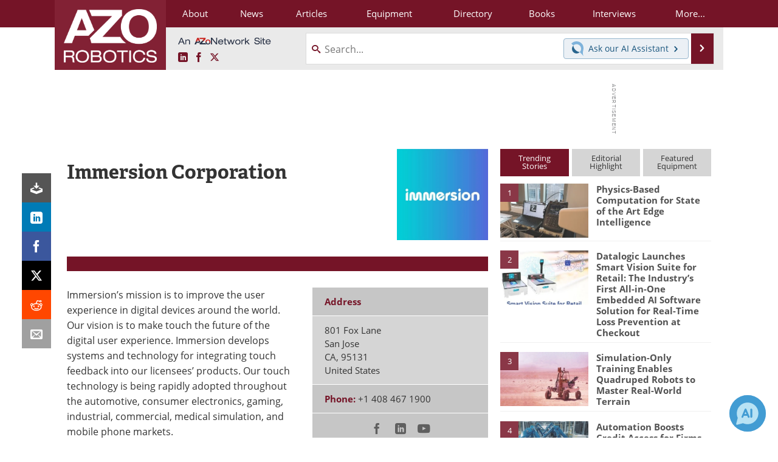

--- FILE ---
content_type: text/html; charset=utf-8
request_url: https://www.azorobotics.com/Suppliers.aspx?SupplierID=880
body_size: 20758
content:


<!DOCTYPE html>
<html lang="en" itemscope itemtype="http://schema.org/Organization">
<head>
<link rel="preconnect" href="https://use.typekit.net" />
<link rel="preconnect" href="https://p.typekit.net" />
<link rel="preconnect" href="https://securepubads.g.doubleclick.net" />
<link rel="preconnect" href="https://www.googletagmanager.com" /><meta charset="utf-8" /><meta http-equiv="X-UA-Compatible" content="IE=edge" /><meta name="viewport" content="width=device-width, initial-scale=1, minimum-scale=1" /><title>
	Immersion Corporation : Quotes, Address, Contact
</title>
<link itemprop="mainEntityOfPage" href="https://www.azorobotics.com/Suppliers.aspx?SupplierID=880" />
<meta itemprop="description" content="Immersion’s mission is to improve the user experience in digital devices around the world." />
<meta name="twitter:card" content="summary_large_image" />
<meta name="twitter:site" content="@AZoRobotics" />
<meta name="twitter:title" content="Immersion Corporation" />
<meta name="twitter:description" content="Immersion’s mission is to improve the user experience in digital devices around the world." />
<meta name="twitter:image:src" content="https://www.azorobotics.com/images/suppliers/ImageForSupplier_880_17196372267196598.jpg" />
<meta property="og:title" content="Immersion Corporation" />
<meta property="og:type" content="company" />
<meta property="og:image" content="https://www.azorobotics.com/images/suppliers/ImageForSupplier_880_17196372267196598.jpg" />
<meta property="og:url" content="https://www.azorobotics.com/Suppliers.aspx?SupplierID=880" />
<meta property="og:description" content="Immersion’s mission is to improve the user experience in digital devices around the world." />
<meta property="og:site_name" content="AZoRobotics" />
<meta property="fb:app_id" content="191285697581963" />
<meta name="referrer" content="unsafe-url" /><meta name="robots" content="max-snippet:-1, max-image-preview:large, max-video-preview:-1" />
<link rel="canonical" href="https://www.azorobotics.com/Suppliers.aspx?SupplierID=880" /><link rel="stylesheet" href="https://use.typekit.net/xfn6bcq.css" media="print" onload="this.media='all'; this.onload=null;">

    <script type="text/javascript">
        window.g_cmpKind = 2;
        window.g_isIabTcfInUse = false;
        window.g_isIabGppInUse = false;
        window.bStrictCookies = undefined;
        window.g_cookiePolicyStatus = undefined;
        window.g_havePublishable = true;
        window.g_enableAnalytics = true;
        window.bRecordClientView = true;
        window.g_fetchPromotedItem = false;
        window.g_contentEmbedPromotedItemEligible = false;
        window.g_analyticsContentType = 'Supplier Profile Item';
        window.g_pageLoadStartOn = new Date();
        window._azoStartScripts = [];
        window.$ = function (fn) {
            if (typeof fn === 'function') { _azoStartScripts.push(fn); }
        };

    </script>

    <link rel="icon" href="/favicon-16x16.png" type="image/png" sizes="16x16" /><link rel="icon" href="/favicon-32x32.png" type="image/png" sizes="32x32" /><link rel="icon" href="/favicon-96x96.png" type="image/png" sizes="96x96" /><link rel="start" title="AZoRobotics - The A to Z of Robotics and Automation" href="/" /><link type="application/rss+xml" rel="alternate" title="AZoRobotics - The A to Z of Robotics and Automation (RSS)" href="https://www.azorobotics.com/syndication.axd?format=rss" /><link type="application/atom+xml" rel="alternate" title="AZoRobotics - The A to Z of Robotics and Automation (ATOM)" href="https://www.azorobotics.com/syndication.axd?format=atom" /><meta http-equiv="content-type" content="text/html; charset=utf-8" />
<script>
  window.googleAnalyticsConfig = {
    'gaCode': 'G-FLC84KRKCB',
    'cookieDomain': 'azorobotics.com'
  };
</script>
<meta name="msvalidate.01" content="F19F0E4C53AF972CB554F2D6E02D6A95" />

<link type="text/css" rel="stylesheet" href="https://www.azorobotics.com/bundles/css/desktop/base?v=Uk428tQrucV_3Pxg5_0FEPsPyn_YrBFJN2O5WQViF3U1" />


    <script type="text/javascript">
        //<![CDATA[
        var sSiteRoot = '/';
        var isMobileWebsite = false;
        var isMobileProSupplier = false;
        
        //]]>
    </script>

    
    <script type="text/javascript">

        window.dataLayer = window.dataLayer || [];
        function gtag() { dataLayer.push(arguments); }

        
        
            gtag('consent', 'default', {
                'ad_storage': 'denied',
                'analytics_storage': 'denied',
                'functionality_storage': 'denied',
                'personalization_storage': 'denied',
                'security_storage': 'granted',
                'ad_user_data': 'denied',
                'ad_personalization': 'denied'
            });
        

        function initAnalytics() {
            var config = window.googleAnalyticsConfig;
            if (config) {

                var gtagConfig = {
                    'anonymize_ip': true,
                    'cookie_domain': config.cookieDomain
                };

                if (window.g_analyticsContentType) {
                    gtagConfig['content_group'] = window.g_analyticsContentType;
                }

                

                var a = document.createElement('script');
                a.type = 'text/javascript';
                a.async = true;
                a.src = 'https://www.googletagmanager.com/gtag/js?id=' + config.gaCode;
                var s = document.getElementsByTagName('script')[0];
                s.parentNode.insertBefore(a, s);

                window.dataLayer = window.dataLayer || [];
                window.gtag = function () { dataLayer.push(arguments); };

                window.gtag('js', new Date());
                window.gtag('config', config.gaCode, gtagConfig);
            }
        };

        
            function initPlausible() {

                
                if (!window.googleAnalyticsConfig) {
                    return;
                }

                var plausibleDomain = 'azorobotics.com';

                window.plausible = window.plausible || function () {(window.plausible.q = window.plausible.q || []).push(arguments)};

                var a = document.createElement('script');
                a.type = 'text/javascript';
                a.defer = true;
                a.setAttribute('data-domain', plausibleDomain);
                
                a.src = 'https://plausible.io/js/script.manual.js';
                var s = document.getElementsByTagName('script')[0];
                s.parentNode.insertBefore(a, s);

                $(function () {
                    Azom.recordPlausiblePageview();
                });
            }
        

    </script>

    

<style type="text/css">

    .supplier-image img { margin-top: 12px; }

</style>


<script type="text/javascript">
    //<![CDATA[

    var DocReq = {
        itemType: 'supplier',
        itemName: 'Immersion Corporation',
        formTitle: 'Immersion Corporation',
        itemId: 880
    };

    $(function() {
        Azom.initDocReqPage();
    });

    //]]>
</script>


<script type="text/javascript">
    //<![CDATA[

    var PdfReq = {
        itemType: 'supplier',
        itemName: 'Immersion Corporation',
        languageCode: '',
        formTitle: 'Immersion Corporation Printable Document (PDF)',
        itemId: 880
    };

    $(function() {
        Azom.initPdfReqPage();
    });

    //]]>
</script>





    <!-- Add To Home -->
    
    <meta name="apple-mobile-web-app-capable" content="no" /><meta name="apple-mobile-web-app-status-bar-style" content="black" /><meta name="apple-mobile-web-app-title" content="Robotics" />
<script type="application/ld+json">
{
  "@context": "http://schema.org",
  "@type": "Organization",
  "name": "AZoRobotics",
  "url": "https://www.azorobotics.com/",
  "logo": "https://www.azorobotics.com/themes/Standard/images/full_site_logo.png",
  "sameAs": [
     "https://www.facebook.com/AZoNetwork",
     "https://twitter.com/AZoRobotics"
  ]
}
</script>

<script type="application/ld+json">
{
  "@context": "http://schema.org",
  "@type": "WebSite",
  "name": "AZoRobotics",
  "url": "https://www.azorobotics.com/",
  "potentialAction": {
     "@type": "SearchAction",
     "target": "https://www.azorobotics.com/search.aspx?q={search_term_string}",
     "query-input": "required name=search_term_string"
  }
}
</script>
<meta name="description" content="Immersion’s mission is to improve the user experience in digital devices around the world." /></head>
<body class="site-body">

    <script type="text/javascript">

        
        var googletag = googletag || {};
        googletag.cmd = googletag.cmd || [];

        window.g_areSiteAdsInitialized = false;
        window.g_displayAdsToRender = [];

        function pushDisplayAd(fn) {
            if (window.g_areSiteAdsInitialized) {
                googletag.cmd.push(fn);
            } else {
                window.g_displayAdsToRender.push(fn);
            }
        }

    </script>

    

        <script async="async" src="https://securepubads.g.doubleclick.net/tag/js/gpt.js"></script>

        <script type='text/javascript'>
        //<![CDATA[
            window._renderedAdSlots = [];

            var g_dfpTargeting = [
                { k: "site", v: "AZoRobotics" }
            ];

            function initSiteAds() {

                
                g_dfpTargeting.push({ k: "hostname", v: window.location.hostname });

                if (!window.g_isTargetingEnabled) {
                    g_dfpTargeting.push({ k: "npa", v: "yes" });
                }

                googletag.cmd.push(function () {

                    googletag.defineSlot('/21677452523/AZo_728x90_1', [[728, 90]], 'div-gpt-AZo_728x90_1').addService(googletag.pubads());
googletag.defineSlot('/21677452523/AZo_Desktop_300x250_1', [[300, 250]], 'div-gpt-AZo_Desktop_300x250_1').addService(googletag.pubads());


                    if (g_dfpTargeting.length) {
                        for (var t = 0; t < g_dfpTargeting.length; t++) {
                            googletag.pubads().setTargeting(g_dfpTargeting[t].k, g_dfpTargeting[t].v);
                        }
                    }

                    
                    
                    if (!window.g_isIabTcfInUse && !g_isIabGppInUse && !window.g_isTargetingEnabled) {
                        
                        googletag.pubads().setPrivacySettings({
                            'restrictDataProcessing': true,
                            'nonPersonalizedAds': true
                        });
                    }
                    
                    googletag.pubads().addEventListener('slotRenderEnded', function (e) { if (typeof Azom === 'undefined') { _renderedAdSlots.push(e); } else { Azom.onAdSlotRendered(e); } });
                    
                    googletag.pubads().enableSingleRequest();
                    googletag.enableServices();

                });

                ////////////////

                if (typeof g_displayAdsToRender !== 'undefined' && g_displayAdsToRender.length) {

                    
                    while (g_displayAdsToRender.length) {

                        

                        
                        var item = g_displayAdsToRender.shift();

                        googletag.cmd.push(item);

                        
                        item = null;
                    }
                }

                ////////////////

                window.g_areSiteAdsInitialized = true;

            }

        //]]>
        </script>
    

    <script type="text/javascript">

        window.g_azoReadCookie = function (name) {
            var nameEQ = name + "=";
            var ca = document.cookie.split(';');
            for (var i = 0; i < ca.length; i++) {
                var c = ca[i];
                while (c.charAt(0) == ' ') c = c.substring(1, c.length);
                if (c.indexOf(nameEQ) == 0) return c.substring(nameEQ.length, c.length);
            }
            return null;
        };

        
            function updateGoogleConsentModeUserPreferences() {

                var cp = typeof BlogEngine === 'object' ? BlogEngine.getVisitorCookieAndPrivacyPreferences() : null;

                var performance = (cp ? cp.performance : window.g_isPerformanceEnabled) ? true : false;
                var functional = (cp ? cp.functional : window.g_isFunctionalEnabled) ? true : false;
                var targeting = (cp ? cp.targeting : window.g_isTargetingEnabled) ? true : false;

                

                gtag('consent', 'update', {
                    'ad_storage': targeting ? 'granted' : 'denied',
                    'analytics_storage': performance ? 'granted' : 'denied',
                    'functionality_storage': functional ? 'granted' : 'denied',
                    'personalization_storage': targeting ? 'granted' : 'denied',
                    'security_storage': 'granted',
                    'ad_user_data': targeting ? 'granted' : 'denied',
                    'ad_personalization': targeting ? 'granted' : 'denied'
                });
            }
        

        function canRunPerformanceAnalytics() {
            
            if ((window.g_enableAnalytics && !g_azoReadCookie('isstffvstr')) || g_azoReadCookie('analytics-on')) {
                return true;
            } else {
                return false;
            }
        }

        if (canRunPerformanceAnalytics() && typeof initPlausible === 'function') {
            initPlausible();
        }

        
        window.g_hasActionsOnConsentsAvailableRun = false;

        function actionsOnConsentsAvailable() {

            if (window.g_hasActionsOnConsentsAvailableRun) {
                return;
            }

            window.g_hasActionsOnConsentsAvailableRun = true;

            var cp = '';

            if (window.g_cmpKind === 2) { 

                cp =
                    (OnetrustActiveGroups.includes('C0002') ? '1' : '0') +  
                    (OnetrustActiveGroups.includes('C0003') ? '1' : '0') +  
                    (OnetrustActiveGroups.includes('C0004') ? '1' : '0');   

            } else {
                cp = g_azoReadCookie('cookiepolicy');
            }

            if (cp && cp.length !== 3) {
                cp = null;
            }

            
            var isCookieBarShown = cp ? false : !!g_azoReadCookie('cookiebarshown');

            var currentCookieNoticeBarStatus = 0;

            function configureCookieNoticeBar() {

                
                if (window.g_cmpKind !== 1) {
                    return;
                }

                
                if (cp) {
                    return;
                }

                var showFullBar = typeof bStrictCookies === 'boolean' && bStrictCookies;
                var newCookieNoticeBarStatus = showFullBar ? 2 : 1;

                

                if (currentCookieNoticeBarStatus === newCookieNoticeBarStatus) {
                    
                    return;
                }

                
                try {
                    var root = document.getElementsByTagName('html')[0];
                    
                    if (root && root.classList) {

                        root.classList.toggle('show-cookie-bar', true);
                        root.classList.toggle('show-cookie-bar-standard', !showFullBar);
                        root.classList.toggle('show-cookie-bar-full', showFullBar);

                        currentCookieNoticeBarStatus = newCookieNoticeBarStatus;
                    }
                } catch (e) {
                    
                }
            }

            var areCookieCategoriesSet = false;

            function evaluateCookiePolicyStatus() {

                if (areCookieCategoriesSet) {
                    return;
                }

                var canSetCookieCategories = false;

                if (window.g_cmpKind !== 1) { 
                    canSetCookieCategories = true;
                } else {

                    
                    canSetCookieCategories =
                        g_cookiePolicyStatus === 1 ||
                        g_cookiePolicyStatus === 2 ||
                        (g_cookiePolicyStatus === 3 && typeof bStrictCookies === 'boolean');

                }

                if (canSetCookieCategories) {

                    if (window.g_cmpKind !== 1) { 
                        window.g_isTargetingEnabled = cp[2] === '1';
                        window.g_isPerformanceEnabled = cp[0] === '1';
                        window.g_isFunctionalEnabled = cp[1] === '1';
                    } else {

                        
                        window.g_isTargetingEnabled =
                            (cp && cp[2] === '1') ||
                            (!bStrictCookies && !cp && isCookieBarShown);

                        window.g_isPerformanceEnabled =
                            (cp && cp[0] === '1') ||
                            (!bStrictCookies && !cp && isCookieBarShown);

                        window.g_isFunctionalEnabled =
                            (cp && cp[1] === '1') ||
                            (!bStrictCookies && !cp && isCookieBarShown);

                    }

                    areCookieCategoriesSet = true;

                    

                    
                        updateGoogleConsentModeUserPreferences();
                    

                    

                    
                    if (canRunPerformanceAnalytics()) {
                        initAnalytics();
                    }

                    
                    if (typeof initSiteAds === 'function') {
                        initSiteAds();
                    }

                    $(function() {

                        
                        BlogEngine.loadPerformanceScripts();

                        
                        if (bRecordClientView && typeof contentViewData !== 'undefined') {
                            
                            Azom.recordClientView();
                        } else {
                            
                        }

                        
                        Azom.checkInboundDetails();
                    });
                }
            }

            function evaluateGeoLocation(location) {

                

                var country = '';
                var region = '';

                if (window.g_cmpKind === 2) {
                    var otLocationData = OneTrust.getGeolocationData();
                    country = !otLocationData ? '' : (otLocationData.country || '').toString().toUpperCase();
                    region = !otLocationData ? '' : (otLocationData.state || '').toString().toUpperCase();
                } else if (location) {
                    country = (location.country || '').toString().toUpperCase();
                    region = (location.region || '').toString().toUpperCase();
                } else {
                    country = (g_azoReadCookie('azocountry') || '').toString();
                }


                if (typeof country === 'string' && country.length === 2) {

                    window.g_countryCode = country.toUpperCase();
                    window.g_regionCode = region.toUpperCase();

                    
                    

                    window.bStrictCookies = window.g_countryCode === 'DE';

                    

                    if (window.g_cmpKind === 1) { 

                        $(function () {
                            Azom.createCookie("azocountry", country, 0);
                            BlogEngine.initCookieNoticeBar();
                        });

                    }

                }

                
                configureCookieNoticeBar();

                
                evaluateCookiePolicyStatus();

            }

            function onGetCountryProblem() {
                

                
                window.bStrictCookies = true;

                evaluateCookiePolicyStatus();
            }

            function lookupCountryIfNeeded() {

                if (window.g_cmpKind !== 1) { 
                    return;
                }

                if (window.g_countryCode) {
                    
                }
                if (!window.g_countryCode) {
                    
                    if (typeof fetch === 'undefined') {
                        
                        onGetCountryProblem();
                    } else {
                        fetch('/cdn-cgi/trace')
                            .then(function (resp) { return resp.text(); })
                            .then(function (data) {
                                var foundCountry = false;
                                if (!data || typeof data !== 'string') {
                                    
                                } else {
                                    var match = data.match(/\bloc=([a-z]{2})/i);
                                    if (!match || !match.length || match.length < 2) {
                                        
                                    } else {
                                        foundCountry = true;
                                        evaluateGeoLocation({ country: match[1], region: null });
                                        
                                    }
                                }

                                if (!foundCountry) {
                                    onGetCountryProblem();
                                }
                            })
                            .catch(function (error) {
                                
                                onGetCountryProblem();
                            });
                    }
                }
            }

            /////////////////

            

            if (window.g_cmpKind === 1) {

                if (cp) {
                    window.g_cookiePolicyStatus = 1;
                } else if (!isCookieBarShown) {
                    window.g_cookiePolicyStatus = 2;
                } else {
                    window.g_cookiePolicyStatus = 3;
                }

                
            }

            evaluateGeoLocation(null);

            lookupCountryIfNeeded();

        } 

    </script>

    

        <script>
            
        </script>

        <script>
            
        </script>

        
        <script src="https://cdn-ukwest.onetrust.com/scripttemplates/otSDKStub.js" async type="text/javascript" charset="UTF-8" data-domain-script="ed4f73f1-29f4-4285-8f81-ec2906883b52" ></script>
        <script type="text/javascript">
            window.g_isOneTrustAvailable = false;
            window.g_areInitialOneTrustConsentsAvailable = false;
            window.g_oneTrustRequireBannerInteraction = false;
            function OptanonWrapper() {
                if (!window.g_isOneTrustAvailable) {
                    window.g_isOneTrustAvailable = true;

                    if (typeof window.__tcfapi === 'function') {
                        window.g_isIabTcfInUse = true;
                        
                    }

                    if (typeof window.__gpp === 'function') {
                        window.g_isIabGppInUse = true;
                    }

                    
                }
                

                if (window.g_areInitialOneTrustConsentsAvailable) {
                    $(function () {
                        BlogEngine.onOneTrustConsentsUpdated();
                    });
                } else {

                    $(function () {
                        var isBoxClosed = !!Azom.readCookie('OptanonAlertBoxClosed');
                        if (!window.g_areInitialOneTrustConsentsAvailable) {

                            
                            var isBannerOverlayVisible = $('.ot-fade-in').is(':visible');
                            var areConsentsAvailableForProcessing = !isBannerOverlayVisible || isBoxClosed;
                            if (!areConsentsAvailableForProcessing) {
                                window.g_oneTrustRequireBannerInteraction = true;
                            } else {
                                window.g_areInitialOneTrustConsentsAvailable = true;
                                
                                window.setTimeout(actionsOnConsentsAvailable, 1);
                            }
                        }
                    });

                }
            }
        </script>
        

    

    

    

    

    

    <div id="body-wrap">

        <div class="container main-content-right">
            <form method="post" action="/Suppliers.aspx?SupplierID=880" id="aspnetForm">
<div class="aspNetHidden">
<input type="hidden" name="__VIEWSTATE" id="__VIEWSTATE" value="PCPjcQW9zKygwS0ciOmc8RJXFakdASELxpoKYcsQfDi2x5h+flxaPnpi0h4hfrZHyoD81l5mtuborooykjdcOzUlltKwENSLXGH8Q60aC6S0XD8u4u/YY1Jjsnles4RhqJMBRglko9pzZVZRd+a8AVuYBk8A+P9zYzvdT+IBKgN9ZXj7yOuukanvGv9iuJKe9A8c64oXrdb01+e07TONNIRLCxPBkey0lDrVNJodP0KCQ5z/RuSgnm00p9EMVDkbw+Kc3TTfo2QbjczTGhHX0ccn41g/5xaUVLWqNQekZcdMkOAk4rwv8O1CtAym5YTqV4fCta3bAh41Psp4f3Q5iu1mXt9HGT2tla63tBiLTzFuK1Vpyt2JrEzlOBz/mQPPSZy/SUfbzJ6XircG2GziUYnKwcjZMVXNUvS7Z3/jY5T/KBHru7TYYux9ZiDo7KnFZLgXmSeR0u/irNL+/H06zw1bsvNkymguyvvuL8Zxokz/ETLsrYJWy/h4M/1bRh3ZsM4gigW5lW2wh19OD07Qlb852AG9KenZDtP0T5kr/NnItMSWlYTn2akHQFV5fxnn+7D3jIbwoa82dF98gDv4aW8VjB/gSLJ5vYD/ZebfniYdruewqACfdQgAFlOdomv5d3WSBWmxNBzXiVvPIg6D6nqRz1wYASjIhwQ30cIcSNz9gQROdRIiaVCmY7G37glhZd0cAe8WeV9bHHd5qJL/[base64]/gT/OlkqbC3IyTNVjXv3p+0G+ILlpDu/e6e9G2+okG0eCIUnwmCxEqXaU7RJDF2OY3UP2Z9EYf+gudIrEToqrO0nqxZEI/Ypr8dGvLLO1Hn3fGooDbgbJCnJoQgE6XDRAMukkUOJeXpfz4VBczFhalCSkdya2hxRD/h8Fp57FEBsACuBrWd70SH0hGAS+SGKX1y5vyL78259CRF7umRgKHmGgKIYBWj/lEKIjR44MnPoyWjjxOZekmK0LzvUn/bsalyhWdRsBf9tpo90rubGEzACPXJEPRqAK8eD+S1xaSzGwyCTtTfk4/DMM/BdjwSeQ6eZZkd2n5v0kcCIdAZtjUIOTfxCfvU8cnuNGRH37Z+VRTAq5p5sP2O+ZafiCJobzST8psW/u+roJXgfX3W/8ctplaS6Abm3m7IARM9J77S/kI8zLHWMKvY28wfDpefY4XjJat9FSFq5Gc5da6LDwumwh6thsO0BBLmixF84Mt4UXObe1MdyDO0GAKt1rK1qfKHDTsr6M076gp+3U5lrbO2IEyxULkxFSR8zDiOWF+j9Lc1MvAr4rM6+MTfIKYgDMQ47XasC1/M9TtkZ10jv6AaaDKEGB10r3J4mLbp5w4LHGFe2lP9V4chlb9x6PvkpLEtjIAg9YiyxKoNxxU1a9xhM8SudxYtLNgKIqwmdr/q1cr+pBGCFwEAu1nnspGM4jOcVd3uJ+MFy8xTJ2x47RwAndNnEj+P+vhpISOfgB+uLfq20osf3cpkFZBNABgz+f6V5flzfFpQkJaiVFbFjxtBHLkkAwTRLg5ZEfzoJ3EadHIUaBy2+Nkf6QttxKe7rmOWmlFF7U4P3LKR0gVm8GsnzEC8lEzRj54eLp+Ne7j/2bifc36qZvu9os2asm2MxWVz83LNHR/FPM6xj89L3R+yl6Qb5e0AdYyjticBJNwL4yUa+uUpAfVtNAkW3VkmdywZNbXpvBqc3DkQoc5A0ky5PxLKrQjXxdSdqbQrwCKFDXqcljcSajMvK7UjdrVBONtZii03AXM46g24fiapKNqdLw4RyWwKPj+GsnmIJklr2L5UkLyKhgf4GkHBWadYyk4Led104c1DmM9sA/JA5K1ooK8A3di31383Oech02+Jgq7ms1si5x+YQ50t7sT7+/iEpqi+is8s25xSuokjPrg3K9TqVT6LIzFqOMXoh1tf2xAr3N91yCgfaV72MaxvS/Lc5p7FjdZ4UOC3Gj/I7NCqcxAROWT88QQsDfsDBdgEP8OJEd2VxWNlWIWX6cxTm++zHGe5ExXDtfsZ2/XxBR1Rh/KZw6E2mSsHsFcpdxaVsmG8JiGAemGRW8ylqp3XHBgSJcP0hfvZM+Jd7i7fz7nuxU52cXlxecnfGPO/7X3gKE/Ky6sszr325jKrQhQ3eOXOfgjYO5D1gmYR7b9wYQKa1Iqld9Fp9g6FOe0r0rYfNzy8H/IyfZJEITx23bnQJ4/Zq2reDlinUTzcK29d8cYHABFCu0hHe09VX/wN8BJjlr0dX6oRzO/jPkc3WtEE520iNRdbB5uZTM04Tr+s6vRCmDBDibHy7bE4aluRWmN6DnGY6iTDj9roMazwvhmscK1bB/C54/wlGeZCjKnCk0p9kVTa/ZttQoYaTFjONGliLfbvnIvBDeg06Hy/LHgfgLjlfKIM7HIrlHkqQ+SDWRHzIBqVo55/jzmVOAttVMWZGiidjOgohIn+d5LBiIqaZ1c9iHE+zWZJQBrzVU8mf/KrWWQzmfIHxh8CLQ6w+McVEJXE3DKS/1ZfObaA7slWavbyh7vohlDXI/7z1Yx6e11wH/ly9A6BoVa1SP9/HGOaPsYa905z13IQ8cWV28z3RXNsS3fkAieD3wgWkgLgUDDEwdsw5SVCpVD85H/iUSOS7oM6RzXVTrIlHtmrdT2mm569gXnDeBXh/uEJSVSX9Ga7qVPxkn47zpzGp9VyPF4PrpIlvDO5Eog65F1EH7xRCoQjPI+Ii9xB8bNFoZ9DXWI/l+J8iMV+pcIgXrTfJR8zLhwgjxqsijAThZqVBH0dIj1rFMBX28x8nBADageI7oaursWDBgPQqNpiBPVzGHubuWK/JgXgdfOrp0AxOdwuLsI9M6sDaP7nfO4G6Rjqbfp4MRzEMTV1nm3SzU8KjNhzXul/hXwEaMuzDYvuLA91Uf/KWK9N6hZKmwzjhDExyh28ZJ4whq2mGflXUkVniRAMDnkd0RY2J7yBRlri/+tmcL0CbvmgvfKbVo+J713mb5V36//kR9/wJAB7e28D/1oBwq4u1mh1pEKfkNG2XeWU4gApr55SSmucL1VVQt7Vsstp3R1z6dee5f7sPm6W/F/+rp+rDnyb9i2eZLPJWJl4W0Y4ReuaQVmmrn1nXc5nUboMrQ5YGyqHiLeq7vU1MB/KKk+b95mZURYXC52WkzD1SGIJd/PVJMKcVpLxge7iLvmtp7Iagb5V/qYONavdpFaHMbpXJRPtmXc5Pc7KIYNRF3ejBhGHUAJkEZrn23URj8sloQNq7Ub8NhIpTEehqdU5hcd2eDYEcWp2ADwEQGRDrDSDVUXh3SrEei/gA+Q=" />
</div>

<div class="aspNetHidden">

	<input type="hidden" name="__VIEWSTATEGENERATOR" id="__VIEWSTATEGENERATOR" value="42F9C432" />
	<input type="hidden" name="__EVENTVALIDATION" id="__EVENTVALIDATION" value="v+umYOxLlcnR+zznGVdGUKh1PXNRmdB5jikInjQ5ZoslEFsad9lEFQ54GSyDNeIY5sFnbdIKofmYWdhR/XWFCpJHJMmTJEvJFRVm+Yx0oLHQCUqatC1DIoKTrUvX1K0OMl2tDzQhoXZtS3mgeYt1QmGjJPE=" />
</div>

                <div class='overlay-content-wrapper'>
                    <div id='social-login-overlay-simple-container'></div>
                    <div id='social-login-overlay-full-container' class='mfp-with-anim'></div>
                </div>

                <header>
                    <a class="skip-link sr-only sr-only-focusable" href="#main">Skip to content</a>
                    <nav class="main-menu container menu-container">

                        <div class="logo col-sm-2 col-xs-12">
                            <a href="/">
                                <img class="img-responsive center-block" src="https://www.azorobotics.com/themes/Standard/images/azorobotics_logo_v3.png" alt="AZoRobotics" /></a>
                        </div>

                        <div class="nav-right col-sm-10 col-xs-12">
                            <ul class="menu">
                                <li><a href="/aboutus.aspx"><span>About</span></a></li>
                                <li><a href="/news-index.aspx"><span>News</span></a></li>
                                <li><a href="/articles.aspx"><span>Articles</span></a></li>
                                <li><a href="/equipment-index.aspx"><span>Equipment</span></a></li>
                                <li><a href="/directory.aspx"><span>Directory</span></a></li>
                                <li><a href="/book-index.aspx"><span>Books</span></a></li>
                                <li><a href="/interviews.aspx"><span>Interviews</span></a></li>
                                <li class="hidden-xs"><a class="moremenu">More...</a></li>

                                <li class="hidden-sm hidden-md hidden-lg"><a href="/videos-index.aspx"><span>Videos</span></a></li>
                                <li class="hidden-sm hidden-md hidden-lg"><a href="/software-index.aspx"><span>Software</span></a></li>
                                <li class="hidden-sm hidden-md hidden-lg"><a href="/advertise"><span>Advertise</span></a></li>
                                <li class="hidden-sm hidden-md hidden-lg"><a href="/contact.aspx"><span>Contact</span></a></li>
                                <li class="hidden-sm hidden-md hidden-lg"><a href="/newsletters/"><span>Newsletters</span></a></li>
                                <li class="hidden-sm hidden-md hidden-lg"><a href="/search.aspx"><span>Search</span></a></li>
                                <li class="hidden-sm hidden-md hidden-lg"><a href="/journals-index.aspx"><span>Journals</span></a></li>
                                <li class="hidden-sm hidden-md hidden-lg mobile-menu-profile-become-member">
                                    <a href="/azoprofile/login/" onclick="return AZoProfileUtils.showAZoProfileLoginFullOverlay(null);" class="login-signup"><span>Become a Member</span></a>
                                </li>
                            </ul>

                        <div class="sub-menu col-xs-12" aria-role="nav">
                            <ul class="mobile-main serif hidden-xs">
                                <li><a href="/videos-index.aspx"><span>Videos</span></a></li>
                                <li><a href="/software-index.aspx"><span>Software</span></a></li>
                                <li><a href="/reports-and-docs-index.aspx"><span>Market Reports</span></a></li>
                                <li><a href="/advertise"><span>Advertise</span></a></li>
                                <li><a href="/contact.aspx"><span>Contact</span></a></li>
                                <li><a href="/newsletters/"><span>Newsletters</span></a></li>
                                <li><a href="/journals-index.aspx"><span>Journals</span></a></li>
                                <li><a href="/search.aspx"><span>Search</span></a></li>
                                <li class="mobile-menu-profile-become-member">
                                    <a href="/azoprofile/login/" onclick="return AZoProfileUtils.showAZoProfileLoginFullOverlay(null);" class="login-signup"><span>Become a Member</span></a>
                                </li>
                            </ul>
                        </div>

                            
                            <div class="col-xs-12 user-menu">
                                <div class="row">
                                    <div class="menu-top-left hidden-xs clearfix">
                                        <a class="an-azonetwork-site" href="/Suppliers.aspx?SupplierID=1739"><img src="https://www.azorobotics.com/images/an-azonetwork-site.svg" alt="An AZoNetwork Site" width="158" height="16" /></a>
                                        <div class="top-social-icons">
                                            <ul class="social">
                                                <li class="linkedin"><a href="https://www.linkedin.com/company/azorobotics/" aria-label="AZoRobotics LinkedIn page">
                                                    <span aria-hidden="true" class="icon-linkedin"></span>
                                                    <span class="sr-only">LinkedIn</span>
                                                </a></li>
                                                <li class="facebook"><a href="https://www.facebook.com/AZoNetwork" aria-label="AZoNetwork Facebook page">
                                                    <span aria-hidden="true" class="icon-facebook"></span>
                                                    <span class="sr-only">Facebook</span>
                                                </a></li>
                                                <li class="twitter"><a href="https://twitter.com/AZoRobotics" aria-label="AZoRobotics X page">
                                                    <span aria-hidden="true" class="icon-twitter-x"></span>
                                                    <span class="sr-only">X</span>
                                                </a></li>
                                            </ul>
                                        </div>
                                        
                                        
                                    </div>
                                    <div class="col-sm-7 col-xs-12 menu-top-right">
                                        <div class="search-input-group">
                                            <div class="menu-global-search">
                                                <span class="icon-search"></span>
                                                <input aria-labelledby="searchLabel" type="search" id="globalSearchField" class="form-control searchfield" placeholder="Search..." maxlength="200" onfocus="BlogEngine.searchClear('')" onblur="BlogEngine.searchClear('')" onkeypress="return BlogEngine.searchKeyPress(event,'globalSearchField', '', null)" value="" />
                                            </div>
                                            <div class="menu-top-azthena">
                                                <a class="open-azthena clearfix">
                                                    <svg xmlns="http://www.w3.org/2000/svg" viewBox="0 0 144.229 169.55" role="img" style="enable-background:new 0 0 144.2287 169.55" xml:space="preserve">
                                                        <title>Chat with our AI Assistant</title><path d="M23.48 49c-9.76 9.76-15.8 23.24-15.8 38.13 0 29.77 24.14 53.91 53.91 53.91 14.89 0 28.37-6.04 38.13-15.79-39.85-4.79-71.45-36.39-76.24-76.24V49z" style="fill:#28658e"/><path d="M141.6 101.53c3.87-14.41 7.12-50.5-18.4-76.02C89.18-8.51 34.02-8.51 0 25.52L23.48 49c9.76-9.76 23.23-15.79 38.12-15.79 29.77 0 53.91 24.14 53.91 53.91 0 14.89-6.03 28.37-15.79 38.12l20.52 20.52 23.79 23.79s-14.44-23.33-2.43-68.02z" style="fill:#7fb3db"/></svg>
                                                    <span class="ask-azthena"><span class="ask-azthena-text-line">Ask our</span> <span class="ask-azthena-text-line">AI Assistant <span aria-hidden="true" class="icon-arrow-right"></span></span></span>
                                                </a>
                                            </div>
                                            <div class="input-group-addon search-btn-wrap">
                                                <button class="search-btn" onclick="return BlogEngine.search('globalSearchField');" onkeypress="return BlogEngine.search('globalSearchField');">
                                                    <span aria-hidden="true" class="icon-arrow-right"></span>
                                                    <span id="searchLabel" class="sr-only">Search</span>
                                                </button>
                                            </div>
                                        </div>
                                    </div>

                                </div>
                            </div>

                            <a class="moremenu mobile-menu visible-xs-block">
                                <span aria-hidden="true" class="icon-list"></span>
                                <span class="sr-only">Menu</span>
                            </a>

                        </div>

                    </nav>
                </header>

                
                    <div class="clearfix">
                        
                        <div class="banner-ad hidden-xs col-sm-12">
                            <div id="widgetzone_siteVeryTopV3" class="widgetzone clearfix"><section class="widget dfpad clearfix" id="widget0564cd84-2c82-4cf8-934b-4375297e9c79"><div class='div-gpt-wrap-728x90'><div id='div-gpt-AZo_728x90_1' class='div-gpt-728x90'>
<script type='text/javascript'>
pushDisplayAd(function(){
    googletag.display('div-gpt-AZo_728x90_1');
});
</script>
</div></div>

</section><section class="widget ad clearfix" id="widget70959455-cba8-411d-8126-1e490ef95f10">
</section></div>
                        </div>
                    </div>
                

                <main id="main" tabindex="-1" class="main-container col-xs-12 col-md-8">

                    

    

<!-- docReq start -->


<div style="position:absolute;visibility:hidden;">
    <div id="docReqForm" class="azoForm-dialog azoForm-desktop-container mfp-with-anim">
        <div class="docReq-form-dialog-container-contents"></div>
    </div>
</div>


<div id="docReqFormMobileContainerOnPage" class="azoForm-mobile-container"></div>
<!-- docReq end -->

    



<div style="position:absolute;visibility:hidden;">
    <div id="pdfReqForm" class="azoForm-dialog azoForm-desktop-container mfp-with-anim">
        <div class="pdfReq-form-dialog-container-contents"></div>
    </div>
</div>


<div id="pdfReqFormMobileContainerOnPage" class="azoForm-mobile-container">
</div>


    

        
    

    

<script type="text/javascript">

    function onShowAddCompany() {
        BlogEngine.getInfoContent('add-your-company', "", '#addCompanyDialog .mp-common-dialog-contents');
    }

    $(function () {

        $(".add-company-link").magnificPopup({
            type: 'inline',
            items: {
                src: '#addCompanyDialog'
            },
            mainClass: 'mfp-3d-unfold',
            removalDelay: 500, //delay removal by X to allow out-animation
            midClick: true,  // may not be needed, but documentation suggests it
            callbacks: {
                beforeOpen: onShowAddCompany
            }
        });


    });

</script>

<div style="position:absolute;visibility:hidden;">
    <div id="addCompanyDialog" class="mp-common-dialog mfp-with-anim">
        <div class="mp-common-dialog-contents"></div>
    </div>
</div>

        <div id="widgetzone_SupplierAboveTabs" class="widgetzone clearfix"></div>

        




        

<input type="hidden" id="url-to-share" value="https://www.azorobotics.com/Suppliers.aspx?SupplierID=880"/>
<div class="share-box">
    <ul class="showEmailShare">
        
        <li class="pdf-download no-count">
            <a href="#" class="request-pdf-download" title="Download PDF copy">
                <div class="share-wrapper">
                    <div aria-hidden="true" class="icon icon-download"></div>
                </div>
            </a>
        </li>
        
        <li class="linkedin">
            <a href="https://www.linkedin.com/shareArticle?mini=true&amp;url=https%3a%2f%2fwww.azorobotics.com%2fSuppliers.aspx%3fSupplierID%3d880&amp;title=Immersion+Corporation" title="LinkedIn" data-win-width="520" data-win-height="570" target="_blank">
                <div class="share-wrapper">
                    <div aria-hidden="true" class="icon icon-linkedin"></div>
                    <div class="count count-linkedin"></div>
                </div>
            </a>
        </li>
        <li class="facebook">
            <a href="https://www.facebook.com/sharer/sharer.php?u=https%3a%2f%2fwww.azorobotics.com%2fSuppliers.aspx%3fSupplierID%3d880" title="Facebook" data-win-width="550" data-win-height="600" target="_blank">
                <div class="share-wrapper">
                    <div aria-hidden="true" class="icon icon-facebook"></div>
                    <div class="count count-facebook"></div>
                </div>
            </a>
        </li>
        <li class="twitter no-count">
            <a href="https://x.com/share?url=https%3a%2f%2fwww.azorobotics.com%2fSuppliers.aspx%3fSupplierID%3d880&amp;text=Immersion+Corporation" title="X" data-win-width="550" data-win-height="300" target="_blank">
                <div class="share-wrapper">
                    <div aria-hidden="true" class="icon icon-twitter-x"></div>
                </div>
            </a>
        </li>
        <li class="reddit no-count">
            <a href="https://www.reddit.com/submit?url=https%3a%2f%2fwww.azorobotics.com%2fSuppliers.aspx%3fSupplierID%3d880" title="Reddit" data-win-width="575" data-win-height="600" target="_blank">
                <div class="share-wrapper">
                    <div aria-hidden="true" class="icon icon-reddit"></div>
                </div>
            </a>
        </li>
        
        <li class="email no-count">
            <a href="#" onclick="return Azom.displayShareViaEmail();" title="Email" target="_blank">
                <div class="share-wrapper">
                    <div aria-hidden="true" class="icon icon-envelop"></div>
                </div>
            </a>
        </li>
        
    </ul>
</div>


        

        <div id="supplier_profile_top" class="row item-body content-item-body page-title-img-top with-img with-bottom-bar">
        <img id="ctl00_cphBody_supplierPage_supplierPageTop_imgMain" title="Immersion Corporation" width="635" height="635" src="https://www.azorobotics.com/images/suppliers/ImageForSupplier_880_17196372267196598.jpg" alt="Immersion Corporation" />

        <h1 id="h1Title">
            <span itemprop="legalName">Immersion Corporation</span></h1>
        
    </div>



        <div class="related-content-wrap">

            


            <div class="item-body content-item-body">




                            
                            


                            

                        


                        <div id="tab_supplier_profile" class="content-tab-pane selected-content-tab-pane">

                            

                            

                            <div class="row">

                                <div class="supplier-profile-sidebar  pull-right col-md-5 col-xs-12">

                                    <div class="row">

                                        <div class="supplier-profile-sidebar-address-section">
                                            <div class="common-cta-btn-b">
                                                <span class="supplier-label">Address</span>
                                            </div>
                                            <div class="common-cta-btn-b common-cta-btn-b-light">
                                                <span itemprop="address" itemscope itemtype="http://schema.org/PostalAddress"><span itemprop="streetAddress">801 Fox Lane</span><br /><span itemprop="addressLocality">San Jose</span><br /><span itemprop="addressRegion">CA</span>, <span itemprop="postalCode">95131</span><br /><span itemprop="addressCountry">United States</span></span>
                                                
                                            </div>
                                            
                                                <div class="common-cta-btn-b">
                                                    <span class="supplier-label">Phone:</span> <span itemprop="telephone">+1 408 467 1900</span>
                                                </div>
                                            
                                            
                                            
                                            
                                                <div class="common-cta-btn-b supplier-social-networks">
                                                    <ul class='social-links'>
                                                        <li class="facebook"><a id="hypFacebook" href="https://www.facebook.com/ImmersionCorp/" target="_blank"><span class="icon-facebook"></span></a></li><li class="linkedin"><a id="hypLinkedIn" href="https://www.linkedin.com/company/immersion-corporation/" target="_blank"><span class="icon-linkedin"></span></a></li><li class="youtube"><a id="hypYouTube" href="http://www.youtube.com/@ImmersionCorporation" target="_blank"><span class="icon-youtube"></span></a></li>
                                                    </ul>
                                                </div>
                                            
                                        </div>

                                        <div class="supplier-profile-sidebar-bottom-section ">
                                            <a id="hypWebsite" class="common-cta-btn-b common-cta-btn-b-break common-cta-btn-b-color common-cta-btn-b-arrow" rel="sponsored noopener" href="http://www.immersion.com" target="_blank">
                                                    Visit Website
                                                </a>

                                            <a id="supplierRequestQuoteForMoreInfoBtn" class="requestQuoteOneItem common-cta-btn-b common-cta-btn-b-color common-cta-btn-b-arrow" onclick="return false;">
                                                Request Information/Quote
                                            </a>

                                            

                                            <a id="printPdfBtn" class="request-pdf-download common-cta-btn-b common-cta-btn-b-color common-cta-btn-b-arrow" onclick="return false;">
                                                Download PDF Copy
                                            </a>


                                            

                                            

                                        </div>

                                    </div><!-- row -->

                                </div><!-- right column -->

                                <div class="supplier-profile-left-col">


                                    <p>Immersion&rsquo;s mission is to improve the user experience in digital devices around the world. Our vision is to make touch the future of the digital user experience. Immersion develops systems and technology for integrating touch feedback into our licensees&rsquo; products. Our touch technology is being rapidly adopted throughout the automotive, consumer electronics, gaming, industrial, commercial, medical simulation, and mobile phone markets.</p>

<p>Medical schools and hospitals use our surgical simulators with haptic feedback to train practitioners in minimally invasive procedures in a cost-effective and no-risk environment. Immersion&rsquo;s TouchSense&reg; Solution for industrial and commercial lets OEMs and system integrators incorporate haptic effects into equipment and system controls.</p>

                                            <h2>Primary Activity</h2>
								            <div id='supplier_profile_activities'>
									            <p>Device/Component Manufacturer<br />Medical simulators, tactile feedback systems, force feedback systems</p>
								            </div>

                                        


                                    



                                </div><!-- left column -->


                            </div><!-- row -->


                            



                            


                            


                       </div><!-- tab_supplier_profile -->


                            


                    


                    

                    

                

                    

                    




                    


                    


                    


                    

                    <div id="tab_courses" class="content-tab-pane">

                                <div class='related-item-list'>
                                    

    <script type="text/javascript">

        $(function () {
            BlogEngine.initItemImagesWithLinks();
        });
    
    </script>

        <div class='item-images-and-links'>

            

            

    </div>

                                </div>

                            </div><!-- tab_courses -->
                    



                    

                    

                    

                    

                    


            </div>

        </div><!-- content-tabs -->

        

        

        

        <div id="widgetzone_SupplierBelowTabs" class="widgetzone clearfix"></div>




    
    



                    <span itemprop="image" itemscope itemtype="https://schema.org/ImageObject"><meta itemprop="url" content="https://www.azorobotics.com/images/suppliers/ImageForSupplier_880_17196372267196598.jpg" /><meta itemprop="width" content="635" /><meta itemprop="height" content="635" /><meta itemprop="caption" content="Immersion Corporation" /><span itemprop="thumbnail" itemscope itemtype="https://schema.org/ImageObject"><meta itemprop="url" content="https://www.azorobotics.com/image-handler/ts/20240629010025/ri/200/src/images/suppliers/ImageForSupplier_880_17196372267196598.jpg" /><meta itemprop="width" content="200" /><meta itemprop="height" content="200" /></span></span>
                </main>

                
                    <div class="sidebar-container main-sidebar-container col-xs-12 col-md-4">

                        

<div id="widgetzone_CommonSidebarTopV3" class="widgetzone clearfix"></div>

        
            <section class="tab-container col-xs-12">
                <ul class="nav nav-tabs nav-sidebar-tabs" data-tabs="tabs">
                    <li class="active"><a href="#tabs-1" data-toggle="tabs">Trending<br />Stories</a></li>
                    <li><a href="#tabs-2" data-toggle="tabs">Editorial<br />Highlight</a></li>
                    <li><a href="#tabs-3" data-toggle="tabs">Featured<br />Equipment</a></li>
                </ul>
                <div class="tab-content">
                    <div id="tabs-1" class="tab-pane active interviews-container col-xs-12">
                      <div id="widgetzone_CommonTabsTab1V3" class="widgetzone clearfix"><section class="widget mostpopularcontent clearfix" id="widget303dc4ce-dc3e-47b1-9ed7-c4f50abb651a"><article class="article-size-3 col-xs-12"><div class="article-thumb col-xs-4 col-md-5"><a href="/News.aspx?newsID=16298" class="common-img-list-img"><img src="https://www.azorobotics.com/images/news/ThumbForNews_16298_17682148197093361.jpg" alt="Physics-Based Computation for State of the Art Edge Intelligence" /><span class="mpc-rank-on-image">1</span></a></div><div class="article-title col-xs-8 col-md-7"><h3><a href="/News.aspx?newsID=16298">Physics-Based Computation for State of the Art Edge Intelligence</a></h3></div></article><article class="article-size-3 col-xs-12"><div class="article-thumb col-xs-4 col-md-5"><a href="/News.aspx?newsID=16301" class="common-img-list-img"><img src="https://www.azorobotics.com/images/news/ThumbForNews_16301_17683021880082932.jpg" alt="Datalogic Launches Smart Vision Suite for Retail: The Industry’s First All-in-One Embedded AI Software Solution for Real-Time Loss Prevention at Checkout" /><span class="mpc-rank-on-image">2</span></a></div><div class="article-title col-xs-8 col-md-7"><h3><a href="/News.aspx?newsID=16301">Datalogic Launches Smart Vision Suite for Retail: The Industry’s First All-in-One Embedded AI Software Solution for Real-Time Loss Prevention at Checkout</a></h3></div></article><article class="article-size-3 col-xs-12"><div class="article-thumb col-xs-4 col-md-5"><a href="/News.aspx?newsID=16304" class="common-img-list-img"><img src="https://www.azorobotics.com/images/news/ThumbForNews_16304_17685650718701071.jpg" alt="Simulation-Only Training Enables Quadruped Robots to Master Real-World Terrain" /><span class="mpc-rank-on-image">3</span></a></div><div class="article-title col-xs-8 col-md-7"><h3><a href="/News.aspx?newsID=16304">Simulation-Only Training Enables Quadruped Robots to Master Real-World Terrain</a></h3></div></article><article class="article-size-3 col-xs-12"><div class="article-thumb col-xs-4 col-md-5"><a href="/News.aspx?newsID=16302" class="common-img-list-img"><img src="https://www.azorobotics.com/images/news/ThumbForNews_16302_17683857228791116.jpg" alt="Automation Boosts Credit Access for Firms by Improving Trust and Efficiency" /><span class="mpc-rank-on-image">4</span></a></div><div class="article-title col-xs-8 col-md-7"><h3><a href="/News.aspx?newsID=16302">Automation Boosts Credit Access for Firms by Improving Trust and Efficiency</a></h3></div></article><article class="article-size-3 col-xs-12"><div class="article-thumb col-xs-4 col-md-5"><a href="/News.aspx?newsID=16299" class="common-img-list-img"><img src="https://www.azorobotics.com/images/news/ThumbForNews_16299_17683002237158715.png" alt="Combining AI and X-ray Physics to Overcome Tomography Data Gaps" /><span class="mpc-rank-on-image">5</span></a></div><div class="article-title col-xs-8 col-md-7"><h3><a href="/News.aspx?newsID=16299">Combining AI and X-ray Physics to Overcome Tomography Data Gaps</a></h3></div></article></section></div>
                    </div><!-- tab 1 -->
                    <div id="tabs-2" class="tab-pane equipment-container col-xs-12">
                      <div id="widgetzone_CommonTabsTab2V3" class="widgetzone clearfix"><section class="widget featuredarticles clearfix" id="widget5d14d760-d097-4667-bcc9-e4e82d01be92"><article class="article-size-3 col-xs-12"><div class="article-thumb col-xs-4 col-md-5"><a href="/Article.aspx?ArticleID=800"><img src="https://www.azorobotics.com/images/Article_Thumbs/ThumbForArticle_800_17690060794164545.jpg" alt="Insulin Management in 2026: AI-Driven Diabetes Care" /></a></div><div class="article-title col-xs-8 col-md-7"><h3><a href="/Article.aspx?ArticleID=800">Insulin Management in 2026: AI-Driven Diabetes Care</a></h3><p class="visible-sm-block">Managing diabetes is a full-time job. But, AI tools are making insulin dosing, glucose tracking, and everyday care a little easier to handle.</p></div></article><article class="article-size-3 col-xs-12"><div class="article-thumb col-xs-4 col-md-5"><a href="/Article.aspx?ArticleID=798"><img src="https://www.azorobotics.com/images/Article_Thumbs/ThumbForArticle_798_17683983573422815.jpg" alt="Detecting Alzheimer’s Early: Machine Learning’s Role in Neurological Imaging" /></a></div><div class="article-title col-xs-8 col-md-7"><h3><a href="/Article.aspx?ArticleID=798">Detecting Alzheimer’s Early: Machine Learning’s Role in Neurological Imaging</a></h3><p class="visible-sm-block">See how machine learning is spotting Alzheimer’s years before symptoms begin—using brain scans to help guide earlier, more informed care.</p></div></article><article class="article-size-3 col-xs-12"><div class="article-thumb col-xs-4 col-md-5"><a href="/Article.aspx?ArticleID=797"><img src="https://www.azorobotics.com/images/Article_Thumbs/ThumbForArticle_797_17677934605742093.jpg" alt="Is it Ethical to do Research in AI?" /></a></div><div class="article-title col-xs-8 col-md-7"><h3><a href="/Article.aspx?ArticleID=797">Is it Ethical to do Research in AI?</a></h3><p class="visible-sm-block">From bias to privacy, here&#39;s what young researchers need to know about doing ethical AI work in a fast-moving field.</p></div></article></section><section class="widget recentindustryfocuses clearfix" id="widget81c7faa3-74ef-4481-8bb7-752600bbdeb7"><h2 class="widget-top">RecentIndustryFocuses</h2><article class="article-size-3 interview col-xs-12">
<a href="/industry-focus/A-Year-in-Review-2025-The-Year-Robotics-and-AI-Changed-What-we-Thought-was-Possible"><div class="article-thumb col-xs-3 col-md-4">
<img src="https://www.azorobotics.com/images/industryfocuses/PromotionForIndustryFocus_4_17664860062791370.png" alt="Robotics 2025: A Year That Redefined Possibility" />
</div>
<div class="article-title col-xs-9 col-md-8">
<h3>Robotics 2025: A Year That Redefined Possibility</h3>
</div>
</a>
</article>
<article class="article-size-3 interview col-xs-12">
<a href="/industry-focus/The-AI-Survival-Guide-Ethics-Liability-Policy"><div class="article-thumb col-xs-3 col-md-4">
<img src="https://www.azorobotics.com/images/industryfocuses/PromotionForIndustryFocus_3_17467949857118529.png" alt="The AI Survival Guide: Ethics, Liability &amp; Policy" />
</div>
<div class="article-title col-xs-9 col-md-8">
<h3>The AI Survival Guide: Ethics, Liability &amp; Policy</h3>
</div>
</a>
</article>
<article class="article-size-3 interview col-xs-12">
<a href="/industry-focus/Medical-Robots"><div class="article-thumb col-xs-3 col-md-4">
<img src="https://www.azorobotics.com/images/industryfocuses/PromotionForIndustryFocus_2_17319430952174892.png" alt="Medical Robots" />
</div>
<div class="article-title col-xs-9 col-md-8">
<h3>Medical Robots</h3>
</div>
</a>
</article>
<article class="article-size-3 interview col-xs-12">
<a href="/industry-focus/robotics-automation-ebook"><div class="article-thumb col-xs-3 col-md-4">
<img src="https://www.azorobotics.com/images/industryfocuses/IndustryFocusImage_1_16616218968729389.png" alt="Robotics &amp; Automation" />
</div>
<div class="article-title col-xs-9 col-md-8">
<h3>Robotics &amp; Automation</h3>
</div>
</a>
</article>
</section></div>
                    </div><!-- tab 2 -->
                    <div id="tabs-3" class="tab-pane trending-container col-xs-12">
                        <div id="widgetzone_CommonTabsTab3V3" class="widgetzone clearfix"><section class="widget recentequipment clearfix" id="widget9a02c045-9e18-4ec3-a8b1-ba12af85fdcd"><article class="article-size-3 equipment col-xs-12"><div class="article-thumb col-xs-3 col-md-4"><a href="/equipment-details.aspx?EquipID=567"><img src="https://www.azorobotics.com/images/equipments/EquipmentThumbImage_567_1660632474298593.jpg" alt="Cavitar’s Welding Cameras Offer Efficient Visualization" /></a></div><div class="article-title col-xs-9 col-md-8"><h3><a href="/equipment-details.aspx?EquipID=567">Cavitar’s Welding Cameras Offer Efficient Visualization</a></h3><p class="visible-sm-block">Discover Cavitar’s welding cameras that can be used in a variety of situations to offer high-quality visualization of the welding processes.</p></div><div class="article-meta col-xs-12">  <span class="article-meta-author">    From <a href="/Suppliers.aspx?SupplierID=1813">Cavitar</a>  </span></div></article><article class="article-size-3 equipment col-xs-12"><div class="article-thumb col-xs-3 col-md-4"><a href="/equipment-details.aspx?EquipID=550"><img src="https://www.azorobotics.com/images/equipments/EquipmentThumbImage_550.png" alt="Testing and Calibrating Signal Conditioning Systems with the Portable Signal Generator" /></a></div><div class="article-title col-xs-9 col-md-8"><h3><a href="/equipment-details.aspx?EquipID=550">Testing and Calibrating Signal Conditioning Systems with the Portable Signal Generator</a></h3><p class="visible-sm-block">MTI’s 1510A portable signal generator and calibrator is ideal for testing the integrity of sensor signal conditioning electronics.</p></div></article><article class="article-size-3 equipment col-xs-12"><div class="article-thumb col-xs-3 col-md-4"><a href="/equipment-details.aspx?EquipID=527"><img src="https://www.azorobotics.com/images/equipments/EquipmentThumbImage_527.jpg" alt="Full Body Inspection System(FBIS) from OLYMPUS CORPORATION" /></a></div><div class="article-title col-xs-9 col-md-8"><h3><a href="/equipment-details.aspx?EquipID=527">Full Body Inspection System(FBIS) from OLYMPUS CORPORATION</a></h3><p class="visible-sm-block">Using the advantages of the phased array technology, Olympus has designed a powerful inspection system for seamless pipe inspections well-adapted to the stringent requirements of the oil and gas markets. This phased array system is flexible and can be used to match inspection performances and the product requirements of customers. </p></div><div class="article-meta col-xs-12">  <span class="article-meta-author">    From <a href="/Suppliers.aspx?SupplierID=1641">EVIDENT Europe GmbH</a>  </span></div></article>
</section></div>
                    </div><!-- tab 3 -->
                </div><!-- tab-content -->
            </section>
        

        

        <div id="widgetzone_CommonSidebarBottomV3" class="widgetzone clearfix"><section class="widget dfpad clearfix" id="widgetb9ee7a9b-6015-469f-ab98-c580ad100ffb"><div id='div-gpt-AZo_Desktop_300x250_1' class='div-gpt-300x250 sponsorer-note-bottom'>
<script type='text/javascript'>
pushDisplayAd(function(){
    googletag.display('div-gpt-AZo_Desktop_300x250_1');
});
</script>
</div>

</section><section class="widget recentarticles clearfix sidebar-sponsored-content col-xs-12" id="widget804b83a4-7940-4428-9f15-c9931b86dddd"><h2 class="widget-top">Thought Leaders</h2>

            <article class="article-size-3 col-xs-12">
                <div class="article-title col-xs-12">
                  <h3><a href="/Article.aspx?ArticleID=551">Robot Chef: The Future of Automated Meal Preparation</a></h3>
                </div>
                <div class="article-meta col-xs-12">
                  
                  <span class="article-meta-date">
                    28 Sep 2022
                  </span>
                </div>
            </article>

        


            <article class="article-size-3 col-xs-12">
                <div class="article-title col-xs-12">
                  <h3><a href="/Article.aspx?ArticleID=541">Tiny Robotic Crab: The Smallest-Ever Remote-Controlled Walking Robot</a></h3>
                </div>
                <div class="article-meta col-xs-12">
                  
                  <span class="article-meta-date">
                    23 Sep 2022
                  </span>
                </div>
            </article>

        


            <article class="article-size-3 col-xs-12">
                <div class="article-title col-xs-12">
                  <h3><a href="/Article.aspx?ArticleID=549">Resurrecting Ancient Cephalopods with Robots</a></h3>
                </div>
                <div class="article-meta col-xs-12">
                  
                  <span class="article-meta-date">
                    23 Aug 2022
                  </span>
                </div>
            </article>

        


</section></div>

                    </div>
                

                <!-- output the chat widget -->
                <input type="hidden" name="ctl00$acChat$hdnApiDomain" id="hdnApiDomain" value="https://www.azoscience.com/" />
<input type="hidden" name="ctl00$acChat$hdnWebsiteName" id="hdnWebsiteName" value="AZoRobotics" />
<input type="hidden" name="ctl00$acChat$hdnLoginRequiredForAzthenaChat" id="hdnLoginRequiredForAzthenaChat" value="true" />
<div class="chat-launcher-icon">
    <button type="button" aria-label="Chat with Azthena" data-tooltip="Chat with our AI Assistant" data-tooltip-position="left" >
        <img src="https://www.azorobotics.com/images/ai-chat-icon.svg" alt="Azthena chat logo" />
    </button>
</div>
<div class="chat-app-container" data-window-maximised="false" style="display:none;">

    <header class="chat-app-header">
        <div class="chat-logo">
            <svg class="" id="azthenaicon" xmlns="http://www.w3.org/2000/svg" viewBox="0 0 786.6 169.55" role="img" focusable="false">
                <title>Azthena logo with the word Azthena</title>
                <g>
                    <g>
                        <path d="m23.48,49c-9.76,9.76-15.8,23.24-15.8,38.13,0,29.77,24.14,53.91,53.91,53.91,14.89,0,28.37-6.04,38.13-15.79-39.85-4.79-71.45-36.39-76.24-76.24h0Z"></path>
                        <path d="m141.6,101.53c3.87-14.41,7.12-50.5-18.4-76.02-34.02-34.02-89.18-34.02-123.2,0l23.48,23.48c9.76-9.76,23.23-15.79,38.12-15.79,29.77,0,53.91,24.14,53.91,53.91,0,14.89-6.03,28.37-15.79,38.12l20.52,20.52,23.79,23.79s-14.44-23.33-2.43-68.02Z"></path>
                        <path d="m247.38,42.42l32.48,70.27h-16.97l-5.31-13.01h-27.59l-5.31,13.01h-16.97l32.48-70.27h7.19Zm-3.54,23.63l-8.75,21.34h17.49l-8.75-21.34h0Z"></path>
                        <path d="m356.84,42.94v3.75l-35.81,52.99h35.81v13.01h-58.61v-3.75l35.19-52.99h-32.9v-13.01s56.32,0,56.32,0Z"></path>
                        <path d="m436,42.94v13.01h-22.28v56.43h-14.37v-56.43h-22.28v-13.01s58.93,0,58.93,0Z"></path>
                        <path d="m474.36,42.94v28.42h32.38v-28.42h14.37v69.75h-14.37v-28.32h-32.38v28.32h-14.47V42.94h14.47Z"></path>
                        <path d="m597.87,71.25v11.76h-30.82v16.87h34.88v12.81h-49.35V42.94h49.35v12.49h-34.88v15.82h30.82Z"></path>
                        <path d="m692.34,42.94v70.27h-5.21l-41.33-42.58v42.06h-14.47V42.42h5.21l41.33,43.21v-42.68h14.47Z"></path>
                        <path d="m754.12,42.42l32.48,70.27h-16.97l-5.31-13.01h-27.59l-5.31,13.01h-16.97l32.48-70.27h7.19Zm-3.54,23.63l-8.75,21.34h17.49l-8.75-21.34h.01Z"></path>
                    </g>
                </g>
            </svg>
        </div>
        <div class="chat-container-actions">
            <button type="button" id="maximise-minimise-button" class="expand-collapse-view" role="button" aria-label="Maximise chat window">
                <!-- maximise icon -->
                <svg class="icon icon-tabler icon-tabler-arrows-maximize" fill="none" height="24" stroke="currentColor" stroke-linecap="round" 
                    stroke-linejoin="round" stroke-width="2" viewBox="0 0 24 24" width="24" xmlns="http://www.w3.org/2000/svg" role="img">
                    <title>Maximise chat window</title>
                    <path d="M0 0h24v24H0z" fill="none" stroke="none"/><polyline points="16 4 20 4 20 8"/><line x1="14" x2="20" y1="10" y2="4"/><polyline points="8 20 4 20 4 16"/><line x1="4" x2="10" y1="20" y2="14"/><polyline points="16 20 20 20 20 16"/><line x1="14" x2="20" y1="14" y2="20"/><polyline points="8 4 4 4 4 8"/><line x1="4" x2="10" y1="4" y2="10"/></svg>
            </button>
            <button type="button" id="hide-chat-window" role="button" aria-label="Hide chat window">
                <svg viewPort="0 0 24 24" version="1.1" role="img"
                    xmlns="http://www.w3.org/2000/svg" width="24" height="24">
                    <title>Hide chat window</title>
                    <line x1="4" y1="20"
                        x2="20" y2="4"
                        stroke-width="2" />
                    <line x1="4" y1="4"
                        x2="20" y2="20"
                        stroke-width="2" />
                </svg>
            </button>
        </div>
        <div class="chat-strapline">
            <p>
                Your AI Powered Scientific Assistant
            </p>
        </div>
    </header>
    <div class="chat-message-container">
        <!-- AI and user messages will go here... -->
        <!-- AI message -->
        <div class="bot-message default-message">

            <div class="bot-icon">
                <svg xmlns="http://www.w3.org/2000/svg" viewBox="0 0 144.23 169.55" focusable="false" role="img">
                    <defs></defs>
                    <g>
                        <path class="azthena-color-3" d="m23.48,49c-9.76,9.76-15.8,23.24-15.8,38.13,0,29.77,24.14,53.91,53.91,53.91,14.89,0,28.37-6.04,38.13-15.79-39.85-4.79-71.45-36.39-76.24-76.24Z"></path>
                        <path class="azthena-color-1" d="m141.6,101.53c3.87-14.41,7.12-50.5-18.4-76.02C89.18-8.51,34.02-8.51,0,25.52l23.48,23.48c9.76-9.76,23.23-15.79,38.12-15.79,29.77,0,53.91,24.14,53.91,53.91,0,14.89-6.03,28.37-15.79,38.12l20.52,20.52,23.79,23.79s-14.44-23.33-2.43-68.02Z"></path>
                    </g>
                </svg>
            </div>

            <div class="bot-message-content">
                <p>Hi, I'm Azthena, you can trust me to find commercial scientific answers from AZoNetwork.com.</p>

                
                <div class="azthena-login-message">
                    <p>To start a conversation, please log into your AZoProfile account first, or create a new account.</p>
                    <p>Registered members can chat with Azthena, request quotations, download pdf's, brochures and subscribe to our related <a id="ctl00_acChat_hypNewsletterContentLink" href="/newsletters/" target="_blank">newsletter content</a>.</p>
                    <div class="azthena-button-container">
                        <button type="button" class="azthena-button azthena-login-button" aria-label="Login">Log in</button>
                    </div>
                </div>
                
            </div>

        </div>
        <!-- AI Terms -->
        <div class="bot-message terms-details">

            <div class="bot-icon">
                <svg xmlns="http://www.w3.org/2000/svg" viewBox="0 0 144.23 169.55" focusable="false" role="img">
                    <defs></defs>
                    <g>
                        <path class="azthena-color-3" d="m23.48,49c-9.76,9.76-15.8,23.24-15.8,38.13,0,29.77,24.14,53.91,53.91,53.91,14.89,0,28.37-6.04,38.13-15.79-39.85-4.79-71.45-36.39-76.24-76.24Z"></path>
                        <path class="azthena-color-1" d="m141.6,101.53c3.87-14.41,7.12-50.5-18.4-76.02C89.18-8.51,34.02-8.51,0,25.52l23.48,23.48c9.76-9.76,23.23-15.79,38.12-15.79,29.77,0,53.91,24.14,53.91,53.91,0,14.89-6.03,28.37-15.79,38.12l20.52,20.52,23.79,23.79s-14.44-23.33-2.43-68.02Z"></path>
                    </g>
                </svg>
            </div>

            <div class="bot-message-content">

               <p>A few things you need to know before we start. <b>Please read and <u>accept</u> to continue.</b></p>
                <ul>
                    <li>
                        Use of “Azthena” is subject to the terms and conditions of use as set out by <a href="https://openai.com/policies/terms-of-use" target="_blank" rel="nofollow noopener">OpenAI</a>.
                    </li>
                    <li>
                        Content provided on any AZoNetwork sites are subject to the site <a href="/terms" target="_blank">Terms &amp; Conditions</a> and <a href="/privacy" target="_blank">Privacy Policy</a>.
                    </li>
                    <li>
                        Large Language Models can make mistakes. Consider checking important information.
                    </li>
                </ul>
                <div class="agree-azthena-container">
                    <input type="checkbox" id="agree-azthena-tips" title="Required to continue" /><label for="agree-azthena-tips" class="agree-azthena-text">I understand, and agree to receive occasional emails about Azthena such as usage tips and new feature announcements.</label>
                    <p class="azthena-agree-tips-warning">Please check the box above to proceed.</p>
                </div>
                <div class="azthena-button-container">
                    <button type="button" class="azthena-button accept-terms-button" aria-label="Accept Terms">Start Chat</button>
                </div>
            </div>

        </div>
        <!-- AI Terms accepted -->
        <div class="bot-message terms-accepted terms-pending-acceptance">

            <div class="bot-icon">
                <svg xmlns="http://www.w3.org/2000/svg" viewBox="0 0 144.23 169.55" focusable="false" role="img">
                    <defs></defs>
                    <g>
                        <path class="azthena-color-3" d="m23.48,49c-9.76,9.76-15.8,23.24-15.8,38.13,0,29.77,24.14,53.91,53.91,53.91,14.89,0,28.37-6.04,38.13-15.79-39.85-4.79-71.45-36.39-76.24-76.24Z"></path>
                        <path class="azthena-color-1" d="m141.6,101.53c3.87-14.41,7.12-50.5-18.4-76.02C89.18-8.51,34.02-8.51,0,25.52l23.48,23.48c9.76-9.76,23.23-15.79,38.12-15.79,29.77,0,53.91,24.14,53.91,53.91,0,14.89-6.03,28.37-15.79,38.12l20.52,20.52,23.79,23.79s-14.44-23.33-2.43-68.02Z"></path>
                    </g>
                </svg>
            </div>
            <div class="bot-message-content">
                <p>Great. Ask your question.</p>
            </div>
        </div>

        
    </div>
    <!-- end message list container -->
    <!-- user input -->
    <div class="chat-app-footer">
        <div class="chat-message-options">
            <button type="button" id="clear-chat-button" title="Clear Chat" aria-label="Clear Chat">
                <svg focusable="false" role="img">
                    <title>Clear Chat</title>
                    <use href="/images/trash.svg#icon" />
                </svg>Clear Chat
            </button>
            <select id="response-types" class="response-types" title="Response Types" name="response-types">
                <option value="0">Brief</option>
                <option value="1">Moderate</option>
                <option selected value="2">Detailed</option>
            </select>
        </div>
        <div class="chat-inputs">
            <textarea class="user-textarea" placeholder="Message..."></textarea>

            <button type="button" aria-label="Send Message" id="send-message-button" class="chat-action-button">
                <svg xmlns="http://www.w3.org/2000/svg" width="24" height="24" viewBox="0 0 24 24" fill="currentColor" focusable="false" role="img">
                    <path d="M17.71,11.29l-5-5a1,1,0,0,0-.33-.21,1,1,0,0,0-.76,0,1,1,0,0,0-.33.21l-5,5a1,1,0,0,0,1.42,1.42L11,9.41V17a1,1,0,0,0,2,0V9.41l3.29,3.3a1,1,0,0,0,1.42,0A1,1,0,0,0,17.71,11.29Z"></path></svg>
            </button>
            <button type="button" aria-label="Cancel response" id="stop-response-button" class="chat-action-button">
                <svg fill="none" height="20" viewBox="0 0 20 20" width="20" xmlns="http://www.w3.org/2000/svg" focusable="false" role="img">
                    <path d="M4.5 3C3.67157 3 3 3.67157 3 4.5V15.5C3 16.3284 3.67157 17 4.5 17H15.5C16.3284 17 17 16.3284 17 15.5V4.5C17 3.67157 16.3284 3 15.5 3H4.5Z"/></svg>
            </button>
        </div>
        <div class="input-terms">
            <p>
                Azthena may occasionally provide inaccurate responses.<br />
                <a href="#" class="full-terms-link">Read the full terms</a>.
            </p>
        </div>
        
    </div>
    <!-- .chat-container-screen"> -->
    
</div>
<!-- end .aichat-container -->

<div id="full-terms-dialog" class="full-terms-dialog mp-common-dialog mfp-with-anim mfp-hide">
    <div class="full-terms-dialog-content">
        <p class="modal-terms-dialog-title">Terms</p>
        <p>
            While we only use edited and approved content for Azthena
            answers, it may on occasions provide incorrect responses.
            Please confirm any data provided with the related suppliers or
            authors. We do not provide medical advice, if you search for
            medical information you must always consult a medical
            professional before acting on any information provided.
        </p>
        <p>
            Your questions, but not your email details will be shared with
            OpenAI and retained for 30 days in accordance with their
            privacy principles.
        </p>
        <p>
            Please do not ask questions that use sensitive or confidential
            information.
        </p>
        <p>Read the full <a id="modal-terms-dialog-full-terms-link" href="/terms" target="_blank">Terms &amp; Conditions</a>.</p>
    </div>
</div>

<div id="chat-response-feedback-dialog" class="chat-response-feedback-dialog mp-common-dialog mfp-with-anim mfp-hide">
    <div class="chat-response-feedback-dialog-content">
        <p class="modal-response-feedback-title">Provide Feedback</p>
        <textarea rows="5" placeholder="Please provide details here. To help protect your privacy don't include any personal information." class="modal-textarea chat-response-feedback-textarea"></textarea>
        <div class="modal-buttons">
            <button type="button" aria-label="Submit feedback" class="modal-button response-feedback-submit-button">Submit</button>
            <button type="button" aria-label="Cancel submitting feedback" class="modal-button response-feedback-cancel-button">Cancel</button>
        </div>
    </div>
</div>

            


</form>
        </div><!-- container -->

          
                        
                        <div class="banner-ad bottom-ad hidden-xs col-sm-12">
                            <div id="widgetzone_siteVeryBottomV3" class="widgetzone clearfix"></div>
                        </div>
          

         <footer class="footer col-xs-12">
            <div class="row footer-top-row">
                <div class="container footer-container">
                        <div class="col-xs-12 col-sm-5 azosites-menu-wrap">

                            <div class="azosites-menu">
                                <h3>Other Sites from AZoNetwork</h3>
                                <div class="azosites-menu-logos">
                                    <ul class="col-xs-6">
                                        <li><a href="https://www.azom.com/">AZoM</a></li><li><a href="https://www.azonano.com/">AZoNano</a></li><li><a href="https://www.azocleantech.com/">AZoCleantech</a></li><li><a href="https://www.azooptics.com/">AZoOptics</a></li><li><a href="https://www.azobuild.com/">AZoBuild</a></li><li><a href="https://www.azomining.com/">AZoMining</a></li>
                                    </ul>
                                    <ul class="col-xs-6">
                                        <li><a href="https://www.azosensors.com/">AZoSensors</a></li><li><a href="https://www.azoquantum.com/">AZoQuantum</a></li><li><a href="https://www.azoai.com/">AZoAi</a></li><li><a href="https://www.news-medical.net/">News Medical</a></li><li><a href="https://www.azolifesciences.com/">AZoLifeSciences</a></li>
                                    </ul>
                                </div>
                            </div>
                        </div>

                        <div class="col-xs-12 col-sm-7 footer-menu">
                            <h3>Useful Links</h3>
                            <nav class="row">
                                <ul class="col-xs-6 col-ms-4 col-sm-4">
                                    <li><a href="/aboutus.aspx">About</a></li>
                                    <li><a href="/news-index.aspx">News</a></li>
                                    <li><a href="/articles.aspx">Articles</a></li>
                                    <li><a href="/equipment-index.aspx">Equipment</a></li>
                                    <li><a href="/interviews.aspx">Interviews</a></li>
                                    <li><a href="/directory.aspx">Directory</a></li>
                                    <li><a href="/book-index.aspx">Books</a></li>
                                    <li><a href="/journals-index.aspx">Journals</a></li>
                                </ul>
                                <ul class="col-xs-6 col-ms-4 col-sm-4">
                                    <li><a href="/videos-index.aspx">Videos</a></li>
                                    <li><a href="/software-index.aspx">Software</a></li>
                                    <li><a href="/reports-and-docs-index.aspx">Market Reports</a></li>
                                    
                                    <li><a href="/events/events.aspx">Events</a></li>
                                    <li><a href="/manufacturers.aspx">Manufacturers</a></li>
                                    <li><a href="/distributors.aspx">Distributors</a></li>
                                    <li><a href="/consultants.aspx">Consultants</a></li>
                                    <li><a href="/faqs.aspx">Help/FAQs</a></li>
                                    <li><a href="/sitemap.axd">Sitemap</a></li>
                                    <li><a href="/team.aspx">The Team</a></li>
                                </ul>
                                <ul class="col-xs-6 col-ms-4 col-sm-4">
                                    <li><a href="/aboutus.aspx">About</a></li>
                                    <li><a href="/azoprofile/" class="login-signup">Become a Member</a></li>
                                    <li class="search-page"><a href="/search.aspx">Search</a></li>
                                    <li><a href="/newsletters/">Newsletters</a></li>
                                    <li><a href="/contact.aspx">Contact</a></li>
                                    <li><a href="/advertise">Advertise</a></li>
                                    <li><a href="/terms">Terms &amp; Conditions</a></li>
                                    <li><a href="/privacy">Privacy &amp; Cookie Policy</a></li>
                                    <li><a href="/content-policy">Content Policy</a></li>
                                    <li><a href="/aboutus.aspx#ownership-funding">Ownership &amp; Funding Information</a></li>
                                </ul>
                            </nav>
                    </div>
               </div>
          </div>

          <div class="footer-matter col-xs-12">
               <div class="container footer-container">

                    <div class="topLink">
                        <a href="#body-wrap">back to top <span class="icon-arrow-up"></span></a>
                    </div>
                    <div class="center-block logo col-sm-3 col-xs-12">
                        <img src="https://www.azorobotics.com/themes/Standard/images/azorobotics_logo_v3.png" alt="AZoRobotics" />
                    </div>

                        <div class="col-sm-9 col-xs-12 footer-matter-right">

                            <ul class="social">
                                <li>
                                    <a href="https://www.linkedin.com/company/azorobotics/" aria-label="AZoRobotics LinkedIn page">
                                        <span aria-hidden="true" class="icon-linkedin2"></span>
                                        <span class="sr-only">LinkedIn</span>
                                    </a>
                                </li>
                                <li>
                                    <a href="https://www.facebook.com/AZoNetwork" aria-label="AZoNetwork Facebook page">
                                        <span aria-hidden="true" class="icon-facebook"></span>
                                        <span class="sr-only">Facebook</span>
                                    </a>
                                </li>
                                <li>
                                    <a href="https://twitter.com/AZoRobotics" aria-label="AZoRobotics X page">
                                        <span aria-hidden="true" class="icon-twitter-x"></span>
                                        <span class="sr-only">X</span>
                                    </a>
                                </li>
                            </ul>

                            <div class="row">
                                <div class="col-sm-12">
                                    <a class="footer-certification-icon" href="//privacy.truste.com/privacy-seal/validation?rid=80814776-9892-4bc0-a905-50180d9d0296" target="_blank"><img style="border: none" src="//privacy-policy.truste.com/privacy-seal/seal?rid=80814776-9892-4bc0-a905-50180d9d0296" alt="TRUSTe"/></a>
                                    <a class="footer-certification-icon ce-plus-badge" href="https://registry.blockmarktech.com/certificates/8be99cd0-477a-4c46-804e-d1bf520d2916/" target="_blank"><img src="https://www.azorobotics.com/images/cyberessentials_plus_245x90.png" width="245" height="90" alt="Cyber Essentials Plus" /></a>
                                </div>
                            </div>

                            <div class="footer-matter-right-contents">
                                <p>AZoRobotics.com - An AZoNetwork Site</p>
                                <p>Owned and operated by AZoNetwork, &copy; 2000-2026</p>
                            </div>
                        </div>

                        <div class="footer-update-privacy-preferences">
                            <a onclick="BlogEngine.displayCookieSettings('Footer Link');">
                                <span class="update-privacy-preferences-lock-icon"></span>
                                Update Your Privacy Preferences
                            </a>
                        </div>

                     </div>
                 </div>

            </footer>
            <!-- footer end -->


    </div>

    <script type="text/javascript" src="https://www.azorobotics.com/bundles/js/desktop/base?v=6epuxSC2TFwXPX9095Hl_gpJIKwXYiXoepzUwtAot6Y1"></script>


    <div class='overlay-content-wrapper'>

        <!-- rfq start -->
        

        <div style="position:absolute;visibility:hidden;">
            <div id="rfqForm" class="azoForm-dialog azoForm-desktop-container mfp-with-anim">
                <div class="rfq-form-dialog-container-contents"></div>
            </div>
        </div>
        <div id="rfqFormMobileContainerOnPage" class="azoForm-mobile-container"></div>
        <!-- rfq end -->

    </div>

    <script type="text/javascript">
        //<![CDATA[

        var RfqData =  { RfqSideTabCssClass: 'requestQuoteOneItem', Items: [  { id: 'rfq-generic', elementSelectors: ['a.requestQuoteGeneric'], itemType: 'generic', itemName: '', itemId: 0, formTitle: 'Request a Quote or Further Information' } , { id: 'rfq-indiv-item', elementSelectors: ['a.requestQuoteOneItem'], itemType: 'supplier', itemName: 'Immersion Corporation', itemId: 880, formTitle: 'Request a Quote or Further Information from Immersion Corporation' }  ] } ;
        

        
        

        $(function () {

            // scroll body to 0px on click
            $(".topLink a").click(function () {
                $("body,html").animate({
                    scrollTop: 0
                }, 800);
                return false;
            });

            if (false) {
                setupRfqFloatBox();
            }

            Azom.initRfqPage();

            
            
            
        });

        
         var contentViewData = { type: 'Supplier', id: 880 }; 

        //]]>
    </script>

    

    

</body>
</html>


--- FILE ---
content_type: text/html; charset=utf-8
request_url: https://www.google.com/recaptcha/api2/aframe
body_size: 267
content:
<!DOCTYPE HTML><html><head><meta http-equiv="content-type" content="text/html; charset=UTF-8"></head><body><script nonce="GrGXwJbgbxEoPzISz-Qcmw">/** Anti-fraud and anti-abuse applications only. See google.com/recaptcha */ try{var clients={'sodar':'https://pagead2.googlesyndication.com/pagead/sodar?'};window.addEventListener("message",function(a){try{if(a.source===window.parent){var b=JSON.parse(a.data);var c=clients[b['id']];if(c){var d=document.createElement('img');d.src=c+b['params']+'&rc='+(localStorage.getItem("rc::a")?sessionStorage.getItem("rc::b"):"");window.document.body.appendChild(d);sessionStorage.setItem("rc::e",parseInt(sessionStorage.getItem("rc::e")||0)+1);localStorage.setItem("rc::h",'1769118001756');}}}catch(b){}});window.parent.postMessage("_grecaptcha_ready", "*");}catch(b){}</script></body></html>